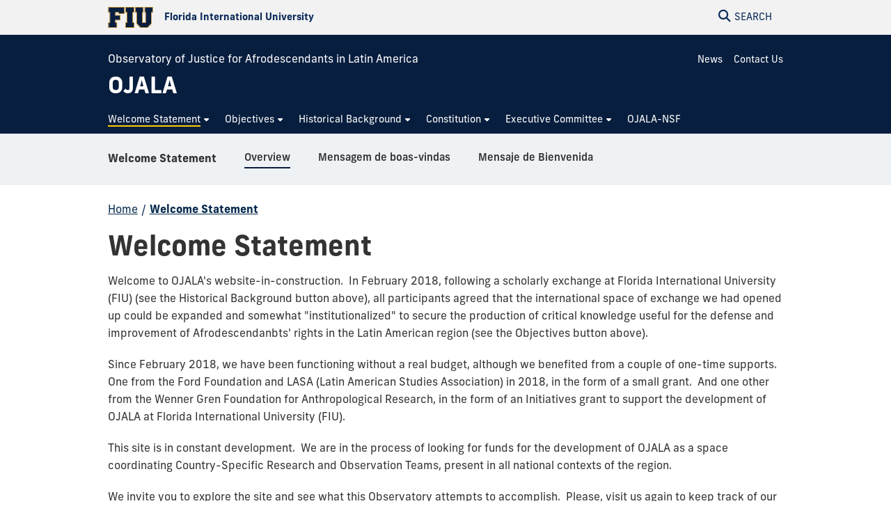

--- FILE ---
content_type: text/html
request_url: https://ojala.fiu.edu/welcome-statement/index.html
body_size: 7033
content:
<!DOCTYPE html>
<html lang="en-US">
	<head>
		  
        <meta charset="UTF-8"/>
        <meta content="IE=edge" http-equiv="X-UA-Compatible"/>
        <meta content="width=device-width, initial-scale=1.0" name="viewport"/>
        <meta content="Florida International University - Digital Communications" name="author"/>

		                <title>Welcome Statement | FIU OJALA</title>
<meta content="Welcome Statement" property="og:title"/>
<meta content="d2fac7a10a73710b0872fa6f5942e302" name="id"/>
<meta content="https://ojala.fiu.edu/_assets/images/social-cover.jpg" property="og:image"/>
<meta content="summary_large_image" name="twitter:card"/>
<meta content="website" property="og:type"/>
<meta content="https://ojala.fiu.edu/welcome-statement/" property="og:url"/>
<link href="https://ojala.fiu.edu/welcome-statement/" rel="canonical"/>

<script id="page-schema" type="application/ld+json">
{
    "@context":"https://schema.org",
        "@graph":[
            {
              "@type":"WebSite",
              "@id":"https://ojala.fiu.edu",
              "url":"https://ojala.fiu.edu",
              "name":"OJALA",
              "potentialAction":{
                 "@type":"SearchAction",
                 "target":"https://ojala.fiu.edu/results.html?q={query}",
                 "query-input":"required name=query"
              }
            },
            {
              "@type":"WebPage",
              "@id":"https://ojala.fiu.edu/welcome-statement/",
              "@url":"https://ojala.fiu.edu/welcome-statement/",
              "inLanguage":"en-US",
              "name":"Welcome Statement",
              "isPartOf":{
                 "@id":"https://ojala.fiu.edu"
            },
                          "datePublished":"2024-04-18T14:20Z",
              "dateModified":"2020-10-12T10:58Z"
            }
        ]
}
</script>
		
	<link crossorigin="anonymous" href="https://use.typekit.net" rel="preconnect"/>
	<link crossorigin="anonymous" href="https://digicdn.fiu.edu" rel="preconnect"/>
	
	<link as="style" crossorigin="anonymous" href="https://digicdn.fiu.edu/core/_assets/css/fiu-custom-foundation.css" rel="stylesheet preload"/>
	<link as="style" crossorigin="anonymous" href="https://digicdn.fiu.edu/v2/assets/css/styles.css" rel="stylesheet preload"/>
	<link as="style" crossorigin="anonymous" href="https://digicdn.fiu.edu/core/_assets/css/styles.css?v=1.31.1" rel="stylesheet preload"/>
	<link as="style" crossorigin="anonymous" href="https://digicdn.fiu.edu/fonts/fa/css/all.min.css" rel="stylesheet preload"/>
	<link as="style" crossorigin="anonymous" href="https://digicdn.fiu.edu/fonts/fa/css/v4-shims.min.css" rel="stylesheet preload"/>
	<link as="style" crossorigin="anonymous" href="https://use.typekit.net/fpx6thr.css" rel="stylesheet preload"/>
	<link as="style" crossorigin="anonymous" href="https://digicdn.fiu.edu/fonts/furore.css" rel="stylesheet preload"/>
	<link as="style" crossorigin="anonymous" href="https://digicdn.fiu.edu/fonts/barlow.css" rel="stylesheet preload"/>


		<link href="../_assets/ojala-styles.css?v=06052023" id="site-styles" rel="stylesheet"/>

		
		  
        <link href="https://digicdn.fiu.edu/core/_assets/favicon/apple-touch-icon.png" rel="apple-touch-icon" sizes="180x180"/>
        <link href="https://digicdn.fiu.edu/core/_assets/favicon/favicon-32x32.png" rel="icon" sizes="32x32" type="image/png"/>
        <link href="https://digicdn.fiu.edu/core/_assets/favicon/favicon-16x16.png" rel="icon" sizes="16x16" type="image/png"/>
        <link href="https://digicdn.fiu.edu/core/_assets/favicon/site.webmanifest" rel="manifest"/>
        <link color="#112d54" href="https://digicdn.fiu.edu/core/_assets/favicon/safari-pinned-tab.svg" rel="mask-icon"/>
        <link href="https://digicdn.fiu.edu/core/_assets/favicon/favicon.ico" rel="shortcut icon"/>
        <meta content="#e8cd7d" name="msapplication-TileColor"/>
        <meta content="#ffffff" name="theme-color"/>
        <meta content="https://digicdn.fiu.edu/core/_assets/favicon/browserconfig.xml" name="msapplication-config"/>

		
<!-- Google Tag Manager -->
<script>dataLayer = [];</script>
<script>
    (function(w,d,s,l,i){w[l]=w[l]||[];w[l].push({'gtm.start':
    new Date().getTime(),event:'gtm.js'});var f=d.getElementsByTagName(s)[0],
    j=d.createElement(s),dl=l!='dataLayer'?'&amp;l='+l:'';j.async=true;j.src=
    'https://www.googletagmanager.com/gtm.js?id='+i+dl;f.parentNode.insertBefore(j,f);
    })(window,document,'script','dataLayer', 'GTM-TCRMTL8');
</script>



		
		
		
	</head>
	<body class="preload">
		
		
		<header class="no-logo "><a class="skip-main-content" href="#main-content">Skip to Main Content</a><div class="row logo-tools"><div class="columns logo-tools-wrapper"><a aria-label="Florida International University Homepage" class="header-logo" href="https://www.fiu.edu/"><img alt="Florida International University Homepage" height="30" src="https://digicdn.fiu.edu/core/_assets/images/logo-top.svg" width="65"/><span>Florida International University</span></a><div class="tools"><a aria-haspopup="true" aria-label="Open Search" href="#" id="search" role="button"><p aria-hidden="true" class="fa fa-search"></p><span>Search</span></a></div></div></div><div id="nav"><div class="contain-to-grid"><div class="row site-header"><div class="columns"><div class="tools"><a aria-haspopup="true" aria-label="Open Menu" href="#" id="menu" role="button"><p aria-hidden="true" class="fa fa-bars"><span>Menu</span></p></a></div><div class="header-grid"><p class="parent-organization"><a href="../index.html" rel="noopener noreferrer" target="_blank">Observatory of Justice for Afrodescendants in Latin America</a></p><div class="header-grid-logo"><a aria-label="OJALA Homepage" href="../index.html"><span class="site-name display-text">OJALA</span></a></div><div class="header-grid-menu"><ul><li><a class="" href="../news/index.html">News</a></li><li><a class="" href="../contact-us/index.html">Contact Us</a></li></ul></div><nav aria-label="OJALA" class="top-bar regular-nav" data-options="is_hover: false" data-topbar="" id="main-menu"><div class="top-bar-section"><ul class="nav-links" role="menu"><li class=" current has-dropdown " role="menuitem"><button aria-expanded="false" aria-haspopup="true"><span>Welcome Statement</span></button><ul class="dropdown right " role="menubar"><li role="menuitem"><a aria-label="Welcome Statement Overview" href="index.html"><span>Overview</span></a></li><li class=" " role="menuitem"><a href="mensagem-de-boas-vindas/index.html"><span>Mensagem de boas-vindas</span></a></li><li class=" " role="menuitem"><a href="mensaje-de-bienvenida/index.html"><span>Mensaje de Bienvenida</span></a></li></ul></li><li class=" has-dropdown " role="menuitem"><button aria-expanded="false" aria-haspopup="true"><span>Objectives</span></button><ul class="dropdown right " role="menubar"><li role="menuitem"><a aria-label="Objectives Overview" href="../objectives/index.html"><span>Overview</span></a></li><li class=" " role="menuitem"><a href="../objectives/objetivos/index.html"><span>Objetivos</span></a></li></ul></li><li class=" has-dropdown " role="menuitem"><button aria-expanded="false" aria-haspopup="true"><span>Historical Background</span></button><ul class="dropdown right " role="menubar"><li role="menuitem"><a aria-label="Historical Background Overview" href="../historical-background/index.html"><span>Overview</span></a></li><li class=" " role="menuitem"><a href="../historical-background/breve-antecedente-historico-de-ojala/index.html"><span>Breve Antecedente Histórico de OJALA</span></a></li><li class=" " role="menuitem"><a href="../historical-background/breve-historico-do-ojala/index.html"><span>Breve Histórico do OJALA</span></a></li></ul></li><li class=" has-dropdown " role="menuitem"><button aria-expanded="false" aria-haspopup="true"><span>Constitution</span></button><ul class="dropdown right " role="menubar"><li role="menuitem"><a aria-label="Constitution Overview" href="../constitution/index.html"><span>Overview</span></a></li><li class=" " role="menuitem"><a href="../constitution/constitucion-de-ojala/index.html"><span>Constitución de OJALA</span></a></li><li class=" " role="menuitem"><a href="../constitution/constituicao-do-ojala/index.html"><span>Constituição do OJALA</span></a></li></ul></li><li class=" has-dropdown " role="menuitem"><button aria-expanded="false" aria-haspopup="true"><span>Executive Committee</span></button><ul class="dropdown right " role="menubar"><li role="menuitem"><a aria-label="Executive Committee Overview" href="../executive-committee/index.html"><span>Overview</span></a></li><li class=" " role="menuitem"><a href="../executive-committee/comite-ejecutivo/index.html"><span>Comité Ejecutivo</span></a></li><li class=" " role="menuitem"><a href="../executive-committee/comite-executivo/index.html"><span>Comitê Executivo</span></a></li></ul></li><li class=" " role="menuitem"><a href="../ojala-nsf/index.html"><span>OJALA-NSF</span></a></li></ul></div></nav></div></div></div></div></div></header>
		<section aria-labelledby="mobile-menu" class="overlay-container menu hide"><div class="row menu-close"><div class="small-12 columns text-right"><a aria-label="Close Menu" class="close-button" href="#" role="button"><span class="close-text">Close</span><span aria-hidden="true" class="fa fa-close"></span></a></div></div><div class="row small-collapse"><div class="columns"><nav aria-label="Mobile Menu" id="mobile-menu"><ul><li class=""><a href="../index.html"><span>Home</span></a></li><li class="mobile-dropdown current "><button aria-expanded="false"><span>Welcome Statement</span></button><ul class="dropdown-items"><li><a href="index.html"><span>Overview</span></a></li><li class=""><a href="mensagem-de-boas-vindas/index.html"><span>Mensagem de boas-vindas</span></a></li><li class=""><a href="mensaje-de-bienvenida/index.html"><span>Mensaje de Bienvenida</span></a></li></ul></li><li class="mobile-dropdown "><button aria-expanded="false"><span>Objectives</span></button><ul class="dropdown-items"><li><a href="../objectives/index.html"><span>Overview</span></a></li><li class=""><a href="../objectives/objetivos/index.html"><span>Objetivos</span></a></li></ul></li><li class="mobile-dropdown "><button aria-expanded="false"><span>Historical Background</span></button><ul class="dropdown-items"><li><a href="../historical-background/index.html"><span>Overview</span></a></li><li class=""><a href="../historical-background/breve-antecedente-historico-de-ojala/index.html"><span>Breve Antecedente Histórico de OJALA</span></a></li><li class=""><a href="../historical-background/breve-historico-do-ojala/index.html"><span>Breve Histórico do OJALA</span></a></li></ul></li><li class="mobile-dropdown "><button aria-expanded="false"><span>Constitution</span></button><ul class="dropdown-items"><li><a href="../constitution/index.html"><span>Overview</span></a></li><li class=""><a href="../constitution/constitucion-de-ojala/index.html"><span>Constitución de OJALA</span></a></li><li class=""><a href="../constitution/constituicao-do-ojala/index.html"><span>Constituição do OJALA</span></a></li></ul></li><li class="mobile-dropdown "><button aria-expanded="false"><span>Executive Committee</span></button><ul class="dropdown-items"><li><a href="../executive-committee/index.html"><span>Overview</span></a></li><li class=""><a href="../executive-committee/comite-ejecutivo/index.html"><span>Comité Ejecutivo</span></a></li><li class=""><a href="../executive-committee/comite-executivo/index.html"><span>Comitê Executivo</span></a></li></ul></li><li class="  "><a href="../ojala-nsf/index.html"><span>OJALA-NSF</span></a></li><li class=""><a href="../news/index.html"><span>News</span></a></li><li class=""><a href="../contact-us/index.html"><span>Contact Us</span></a></li></ul></nav></div></div></section>
		<section aria-label="Search" class="overlay-container search hide">
    <div class="row menu-close">
        <div class="small-12 columns text-right">
            <a aria-label="Close Search" class="close-button" href="#" role="button">
                <span class="close-text">Close</span><span aria-hidden="true" class="fa fa-close"></span>
            </a>
        </div>
    </div>
    <div class="row">
        <div class="search-wrapper custom medium-centered columns">
            <div class="row">
                <div class="small-12 columns">
                    <h5>Search this website</h5>
                    <form action="/results.html" id="search-degrees-and-programs">
                        <div class="row collapse postfix-round">
                            <div class="small-12 columns">
                                <input aria-label="Search Website" id="search-box" name="q" placeholder="Search Website"/>
                                <button class="postfix" type="submit">
                                    <span aria-hidden="true" class="fa fa-search"></span>
                                    <span aria-label="Search Website" class="hide-for-small-only">SEARCH</span>
                                </button>
                            </div>
                        </div>
                    </form>
                </div>
            </div>
        </div>
         
        <div class="small-12 columns">
            <aside aria-label="Quick Links">
                                                                    <h5>Quick Links</h5>
                    <ul class="small-block-grid-1 medium-block-grid-2 large-block-grid-3 block-grid">
                                                                            <li>
                                                                
                                                                <a href="https://phonebook.fiu.edu" target="_blank">
																		<span aria-hidden="true" class="fa fa-phone"></span>Phonebook</a>
                            </li>
                                                    <li>
                                                                
                                                                <a href="https://parking.fiu.edu/" target="_blank">
																		<span aria-hidden="true" class="fa fa-car"></span>Parking &amp; Transportation</a>
                            </li>
                                                    <li>
                                                                
                                                                <a href="https://dasa.fiu.edu/all-departments/wellness-recreation-centers/" target="_blank">
																		<span aria-hidden="true" class="fa fa-heartbeat"></span>Wellness &amp; Recreation Centers</a>
                            </li>
                                                    <li>
                                                                
                                                                <a href="http://campusmaps.fiu.edu/" target="_blank">
																		<span aria-hidden="true" class="fa fa-map-o"></span>Campus Maps</a>
                            </li>
                                                    <li>
                                                                
                                                                <a href="https://library.fiu.edu/" target="_blank">
																		<span aria-hidden="true" class="fa fa-building"></span>Libraries</a>
                            </li>
                                                    <li>
                                                                
                                                                <a href="https://network.fiu.edu/" target="_blank">
																		<span aria-hidden="true" class="fa fa-wifi"></span>Wi-Fi/Internet Access</a>
                            </li>
                                                    <li>
                                                                
                                                                <a href="https://calendar.fiu.edu/" target="_blank">
																		<span aria-hidden="true" class="fa fa-calendar"></span>University Calendar</a>
                            </li>
                                                    <li>
                                                                
                                                                <a href="https://shop.fiu.edu/" target="_blank">
																		<span aria-hidden="true" class="fa fa-spoon"></span>Dining &amp; Shopping</a>
                            </li>
                                                    <li>
                                                                
                                                                <a href="https://catalog.fiu.edu/" target="_blank">
																		<span aria-hidden="true" class="fa fa-files-o"></span>Course Catalog</a>
                            </li>
                                                    <li>
                                                                
                                                                <a href="https://police.fiu.edu/" target="_blank">
																		<span aria-hidden="true" class="fa fa-exclamation-circle"></span>FIU Police</a>
                            </li>
                                                    <li>
                                                                
                                                                <a href="https://shop.fiu.edu/retail/barnes-noble/course-materials/" target="_blank">
																		<span aria-hidden="true" class="fa fa-book"></span>Bookstore</a>
                            </li>
                                                    <li>
                                                                
                                                                <a href="https://www.fiu.edu/atoz/index.html" target="_blank">
																		<span aria-hidden="true" class="fa fa-search"></span>A to Z Index</a>
                            </li>
                                            </ul>
                                    <h5>Resources</h5>
                    <ul class="small-block-grid-1 medium-block-grid-2 large-block-grid-3 block-grid">
                                                                            <li>
                                                                
                                                                <a aria-label="Future Students &amp; Parents Information" href="https://www.fiu.edu/information-for/future-students-parents.html" target="_blank">
																		<span aria-hidden="true" class="fa fa-None"></span>Future Students &amp; Parents</a>
                            </li>
                                                    <li>
                                                                
                                                                <a aria-label="Current Students Information" href="https://www.fiu.edu/information-for/current-students.html" target="_blank">
																		<span aria-hidden="true" class="fa fa-None"></span>Current Students</a>
                            </li>
                                                    <li>
                                                                
                                                                <a aria-label="Faculty &amp; Staff Information" href="https://www.fiu.edu/information-for/faculty-staff.html" target="_blank">
																		<span aria-hidden="true" class="fa fa-None"></span>Faculty &amp; Staff</a>
                            </li>
                                            </ul>
                            </aside>
        </div>
    </div>
</section>
		<main id="main-content">
		    
			
			
			
			                                                                                                                                                               
			
			<div class="fiu-sub-nav-wrapper hide "><div class="row" id="fiu-sub-nav"><nav class="fiu-sub-nav  columns"><button class="fiu-sub-nav-button"><div aria-hidden="true" class="icon" role="none"><div class="line"></div><div class="line"></div><div class="line"></div></div><span>In this Section</span></button><ul><li class="section-name"><strong><a href="index.html">Welcome Statement</a></strong></li><li aria-hidden="true"><a aria-hidden="true" class="current" href="index.html" tabindex="-1"><span>Overview</span></a></li><li><a class=" " href="mensagem-de-boas-vindas/index.html"><span>Mensagem de boas-vindas</span></a></li><li><a class=" " href="mensaje-de-bienvenida/index.html"><span>Mensaje de Bienvenida</span></a></li><li id="more"><a class="has-dropdown" href="#"><span>More</span></a><ul class="left"><li>Loading...</li></ul></li></ul></nav></div></div>
			<div class="breadcrumbs-wrapper"><div class="row"><nav aria-label="Breadcrumbs" class="small-12 columns"><ol aria-label="You are here:" class="breadcrumbs"><li><a href="../index.html">Home</a><span aria-hidden="true" role="presentation">/</span></li><li class="current"><a aria-current="page" href="index.html">Welcome Statement</a></li></ol></nav></div></div>
			<a aria-hidden="true" id="content-start"></a>
			
			<section aria-label="Welcome Statement Page Content" id="page-content"><article aria-label="Page intro" id="page-intro"><div class="row content-block white"><div class="small-12 columns"><h1>Welcome Statement</h1></div></div></article><article aria-label=""><div class="fiu-background-white content-block  "><div class="row"><div class="small-12 columns"><p>Welcome to OJALA's website-in-construction.<span>&#160; </span>In February 2018, following a scholarly exchange at Florida International University (FIU) (see the Historical Background button above), all participants agreed that the international space of exchange we had opened up could be expanded and somewhat "institutionalized" to secure the production of critical knowledge useful for the defense and improvement of Afrodescendanbts' rights in the Latin American region (see the Objectives button above).</p><p>Since February 2018, we have been functioning without a real budget, although we benefited from a couple of one-time supports.<span>&#160; </span>One from the Ford Foundation and LASA (Latin American Studies Association) in 2018, in the form of a small grant.<span>&#160; </span>And one other from the Wenner Gren Foundation for Anthropological Research, in the form of an Initiatives grant to support the development of OJALA at Florida International University (FIU).</p><p>This site is in constant development.<span>&#160; </span>We are in the process of looking for funds for the development of OJALA as a space coordinating Country-Specific Research and Observation Teams, present in all national contexts of the region.</p><p>We invite you to explore the site and see what this Observatory attempts to accomplish.<span>&#160; </span>Please, visit us again to keep track of our progress.</p><p>Please, share your thoughts.</p><p>We can be contacted at <a href="mailto:ojala@fiu.edu">ojala@fiu.edu</a>.</p><p>Jean Muteba Rahier<br/>October 2020</p><p>&#160;</p></div></div></div></article></section>
			
		</main>
		            <footer role="contentinfo">
                                        <div class="footer-info">
                                        <div class="row">
                    <div class="small-12 columns">
                        <div style="text-align: center;">
<p class="heading"><span>Observatory of Justice for Afrodescendants in Latin America</span> (OJALA)</p>
</div>
<div style="text-align: center;">
<p>Florida International University&#160;<br/>11200SW 8th Street,&#160;DM 353<br/>Miami, Florida 33199<br/><a href="mailto:ojala@fiu.edu">Ojala@fiu.edu</a></p>
</div>
                    </div>
                </div>
                    </div>
                <div class="row">
		<div class="small-12 columns medium-4 medium-push-8">
			<a class="footer-logo" href="https://www.fiu.edu/" rel="noopener noreferrer" target="_blank">
				<img alt="Florida International University Homepage" height="54" loading="lazy" src="https://digicdn.fiu.edu/core/_assets/images/footer-logo.svg" width="300"/>
			</a>
		    						    <h2>Connect</h2>
						<ul>
<li><a href="https://www.fiu.edu/about/contact-us/index.html">Contact FIU</a></li>
<li><a aria-label="FIU News Website" href="https://news.fiu.edu/" rel="noopener noreferrer" target="_blank">FIU News</a></li>
</ul> 
						<ul aria-label="Social Networks" class="social-media">
<li><a aria-label="Follow FIU on Instagram" href="https://www.instagram.com/fiuinstagram/" rel="noopener noreferrer" target="_blank"><span aria-hidden="true" class="fa-brands fa-instagram"></span></a></li><li><a aria-label="Follow FIU on LinkedIn" href="https://www.linkedin.com/school/florida-international-university/" rel="noopener noreferrer" target="_blank"><span aria-hidden="true" class="fa-brands fa-linkedin"></span></a></li><li><a aria-label="Follow FIU on Facebook" href="https://www.facebook.com/floridainternational" rel="noopener noreferrer" target="_blank"><span aria-hidden="true" class="fa-brands fa-facebook"></span></a></li><li><a aria-label="Follow FIU on Twitter" href="https://twitter.com/fiu" rel="noopener noreferrer" target="_blank"><span aria-hidden="true" class="fa-brands fa-twitter"></span></a></li><li><a aria-label="Follow FIU on YouTube" href="https://www.youtube.com/user/FloridaInternational" rel="noopener noreferrer" target="_blank"><span aria-hidden="true" class="fa-brands fa-youtube"></span></a></li><li><a aria-label="Follow FIU on Flickr" href="https://flickr.com/photos/fiu" rel="noopener noreferrer" target="_blank"><span aria-hidden="true" class="fa-brands fa-flickr"></span></a></li> </ul>
					</div>
						   <div class="small-12 columns medium-4 medium-pull-4">
				<h2>Explore FIU</h2>
                <ul>
<li><a href="https://www.fiu.edu/about/index.html">About FIU</a></li>
<li><a aria-label="FIU Admissions" href="https://www.fiu.edu/admissions/index.html">Admissions</a></li>
<li><a aria-label="FIU Academics" href="https://www.fiu.edu/academics/index.html">Academics</a></li>
<li><a href="https://www.fiu.edu/locations/index.html">Locations</a></li>
<li><a aria-label="FIU Research" href="https://www.fiu.edu/research/index.html">Research</a></li>
<li><a href="https://www.fiu.edu/student-life/index.html">Student Life</a></li>
<li><a href="https://www.fiu.edu/athletics/index.html">Athletics</a></li>
<li><a aria-label="FIU Alumni and Giving" href="https://www.fiu.edu/alumni-and-giving/index.html">Alumni and Giving</a></li>
<li><a href="https://hr.fiu.edu/careers/" rel="noopener noreferrer" target="_blank">Careers at FIU</a></li>
<li><a href="https://onestop.fiu.edu/finances/estimate-your-costs/">Estimate Cost of Attendance</a></li>
</ul> 
			</div>
				   <div class="small-12 columns medium-4 medium-pull-4">
				<h2>Tools &amp; Resources</h2>
                <ul>
<li><a href="https://phonebook.fiu.edu" rel="noopener noreferrer" target="_blank">Phonebook</a>&#160;(Directory)</li>
<li><a href="https://calendar.fiu.edu/" rel="noopener noreferrer" target="_blank">University Calendar</a></li>
<li><a href="https://campusmaps.fiu.edu/" rel="noopener noreferrer" target="_blank">Campus Maps</a></li>
<li><a href="https://my.fiu.edu/" rel="noopener noreferrer" target="_blank">MyFIU</a></li>
<li><a href="https://canvas.fiu.edu" rel="noopener" target="_blank">Canvas</a></li>
<li><a href="http://mail.fiu.edu/" rel="noopener noreferrer" target="_blank">FIU Email</a></li>
<li><a href="https://fiu.service-now.com/sp?id=services_status" rel="noopener" target="_blank">System Status</a></li>
<li><a href="https://reservespace.fiu.edu/make-reservation/" rel="noopener" target="_blank">Reserve Space</a></li>
<li><a href="https://ace.fiu.edu/civil-rights-and-accessibility/harassment-and-discrimination/" rel="noopener" target="_blank">Nondiscrimination</a></li>
<li><a href="https://ace.fiu.edu/title-ix/" rel="noopener" target="_blank">Title IX</a></li>
<li><a href="https://report.fiu.edu/" rel="noopener" target="_blank">Report Discrimination or Harassment</a></li>
</ul> 
			</div>
		                    	<div class="small-12 columns text-center">
<p class="copyright">
<small>© 2024 Florida International University </small> | <small>Website by <a aria-label="External Relations - Digital Communications" href="https://stratcomm.fiu.edu/digital-print/websites/" target="_blank">Digital Communications</a></small> | <small><a href="https://webforms.fiu.edu/view.php?id=370774" id="website-feedback" target="_blank">Website Feedback</a></small> |  <small><a href="https://accessibility.fiu.edu/" target="_blank">Web/Accessibility</a></small>
 | <small><a href="../sitemap.html">Sitemap</a></small></p>
    </div>
	</div>
</footer>
		
                
                
                <script src="https://digicdn.fiu.edu/core/_assets/js/core.js?v1.17.0" type="text/javascript"></script>
            
		
		
		
		
		<style><!--
div#AppArmorAlertID_35{
            height: auto !important;
    }
--></style>
<script type="text/javascript">// <![CDATA[
var element = document.createElement("div")
    element.id = "AppArmorAlertID_35";
    document.getElementsByTagName("body")[0].prepend(element)
// ]]></script>
<script async="" src="//fiu.apparmor.com/Notifications/Feeds/Javascript/?AlertID=35" type="text/javascript"></script>
		
		
       
    
	</body>
</html>

--- FILE ---
content_type: text/css
request_url: https://ojala.fiu.edu/_assets/ojala-styles.css?v=06052023
body_size: -41
content:
@media (min-width: 1025px){
header #nav .site-header .site-name {
    font-size: 1.9rem;
}}